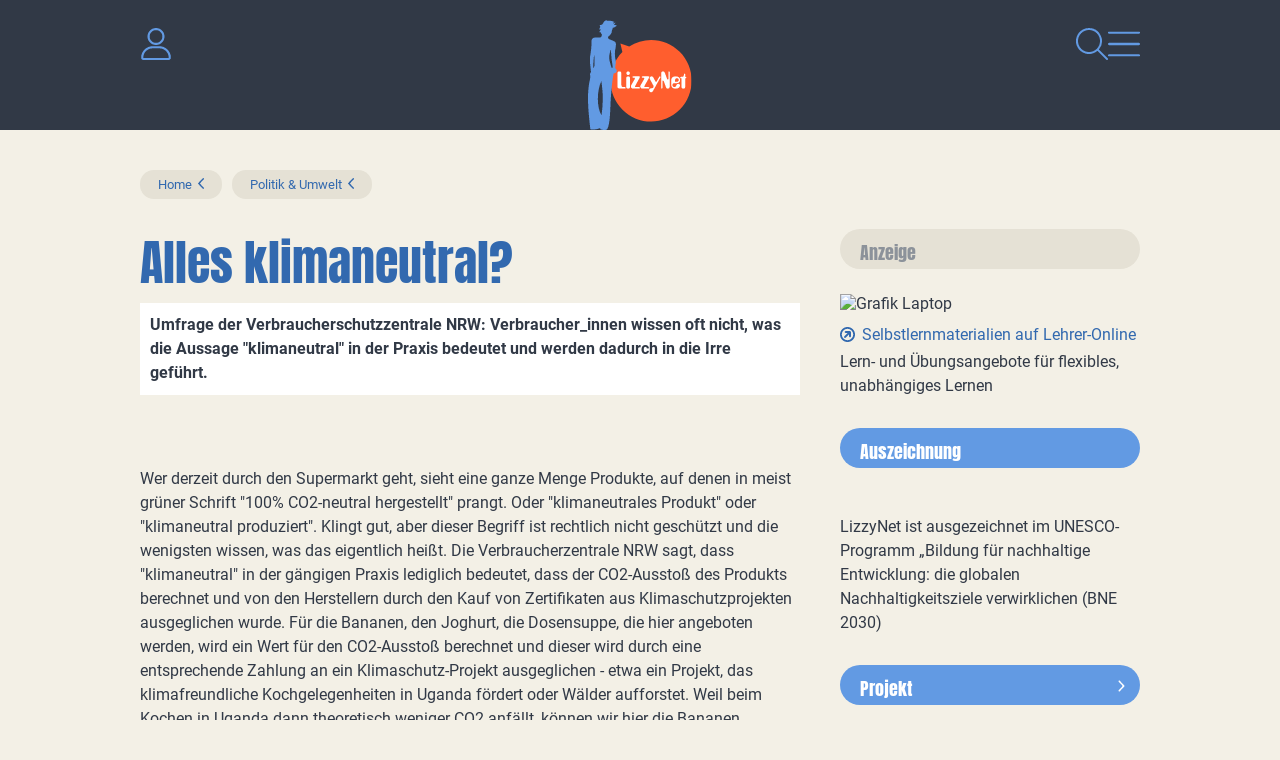

--- FILE ---
content_type: text/html
request_url: https://www.lizzynet.de/wws/2442058.php
body_size: 24596
content:
<!DOCTYPE HTML><html class="document" lang="de"><head><meta http-equiv="Content-Type" content="text/html; charset=iso-8859-1"><title>LizzyNet.de - Alles klimaneutral?</title><meta name="robots" content="index, follow"><meta name="description" content="Umfrage der Verbraucherschutzzentrale NRW: Verbraucher_innen wissen oft nicht, was die Aussage &#34;klimaneutral&#34; in der Praxis bedeutet und werden dadurch in die Irre geführt."><meta name="viewport" content="width=device-width,initial-scale=1,minimum-scale=1,maximum-scale=2"><meta http-equiv="Content-Script-Type" content="text/javascript"><script type="text/javascript"><!--
var refresh_url='/wws/2442058.php',session_id='10000000000000000076859805980530',auto_refresh=0;//--></script><link rel="stylesheet" href="main.css" type="text/css"><link rel="canonical" href="https://www.lizzynet.de/wws/2442058.php"><script src="/misc/jquery/jquery.js" type="text/javascript"></script><script src="main.js" type="text/javascript"></script></head><body id="body_2442058" class="document document_public document_with_right_column content_space html5 logged_out agent_desktop trail_1000 trail_1275 trail_2897700 trail_2442058 loading" onload="page_init();" onscroll="page_scroll();" style="--scroll-top:0;" data-ff_ext="1" data-ff_flags="0"><div id="body_inner" class="body_inner"><form action="/wws/2442058.php" method="post" name="form0" id="form0" enctype="multipart/form-data" onsubmit="return form_submit();"><div id="skeleton_main" class="skeleton_main" onscroll="page_scroll();"><div class="top_outer"><div class="lizzy_top_outer"><div class="main_navigation"><div id="navigation_close"><a href="volltextsuche.php"><img src="../pics/option/icon_search.svg" alt="Suche" title="Suche"></a><a href="#" tabindex="0"><img src="../pics/option/icon_close.svg" alt="Navigation schliessen" class="lizzy_icon_close"></a></div><div id="navigationWrapper"><ul id="navigation"><li class="top_chapter" id="top_chapter_12"><div class="top_menu_outer" id="top_menu_12"><div class="top_menu_chapter"><a href="verlosungen-wettbewerbe-maedchen-frauen.php" id="top_chapter_first">Mach mit!</a></div><div class="top_menu_heading"><a href="verlosungen-wettbewerbe-maedchen-frauen.php">Mach mit!</a></div><div class="top_menu_inner"><div class="top_menu_top"></div><ul class="top_menu_main"><li class="top_menu_0t"><a href="verlosungen-wettbewerbe-maedchen-frauen.php">Mach mit!</a></li><li class="top_menu_1t"><a href="verlosungen-wettbewerbe-maedchen-frauen.php">Mach mit!</a></li><li id="top_menu_2218788" class="top_menu_2t"><a href="rezensionen-schreiben.php">Schreib mit!</a></li><li id="top_menu_52173604" class="top_menu_2"><a href="lizzynet-projekte.php">Projekte</a></li><li id="top_menu_2208548" class="top_menu_2"><a href="schreibwettbewerbe.php">Wettbewerbe &amp; Verlosungen</a></li><li id="top_menu_3418660" class="top_menu_2"><a href="quiz_psychotests.php">Rätsel &amp; Tests</a></li><li id="top_menu_4603684" class="top_menu_2"><a href="selbstgemachtes-basteltipps.php">Bastel- &amp; Rezeptideen</a></li><li id="top_menu_28749860" class="top_menu_2"><a href="28749860.php">LizzyPress</a></li><li id="top_menu_1875274" class="top_menu_2b"><a href="100001.php">LizzyNet Community</a></li><li class="top_menu_1b"><span></span></li><li class="top_menu_0b"><span></span></li></ul><div class="top_menu_bottom"></div></div></div></li><li class="top_chapter top_chapter_selected" id="top_chapter_0"><div class="top_menu_outer" id="top_menu_0"><div class="top_menu_chapter"><a href="index.php">Magazin</a></div><div class="top_menu_heading"><a href="index.php">LizzyNet</a></div><div class="top_menu_inner"><div class="top_menu_top"></div><ul class="top_menu_main"><li class="top_menu_0t"><a href="index.php">Magazin</a></li><li class="top_menu_1t"><a href="index.php">LizzyNet</a></li><li id="top_menu_2757156" class="top_menu_2t"><a href="2757156.php">Körper &amp; Geist</a></li><li id="top_menu_59656740" class="top_menu_2"><a href="mode-und-nachhaltigkeit.php">Mode &amp; Nachhaltigkeit</a></li><li id="top_menu_2897700" class="top_menu_2_active active"><a href="politik-und-umwelt.php">Politik &amp; Umwelt</a></li><li id="top_menu_2990628" class="top_menu_2"><a href="2990628.php">Kult &amp; Kulturen</a></li><li id="top_menu_3233828" class="top_menu_2"><a href="3233828.php">Forschung &amp; Wissen</a></li><li id="top_menu_3320356" class="top_menu_2"><a href="3320356.php">Netz &amp; Multimedia</a></li><li id="top_menu_1278" class="top_menu_2"><a href="schule-und-beruf.php">Schule &amp; Beruf</a></li><li id="top_menu_28673572" class="top_menu_2b"><a href="rezensionen-jugendbuecher.php">Rezensionen</a></li><li class="top_menu_1b"><span></span></li><li class="top_menu_0b"><span></span></li></ul><div class="top_menu_bottom"></div></div></div></li><li class="top_chapter" id="top_chapter_9"><div class="top_menu_outer" id="top_menu_9"><div class="top_menu_chapter"><a href="5411364.php">Über LizzyNet</a></div><div class="top_menu_heading"><a href="5411364.php">Über LizzyNet</a></div><div class="top_menu_inner"><div class="top_menu_top"></div><ul class="top_menu_main"><li class="top_menu_0t"><a href="5411364.php">Über LizzyNet</a></li><li class="top_menu_1t"><a href="5411364.php">Über LizzyNet</a></li><li id="top_menu_47495186" class="top_menu_2t"><a href="die-lizzynet-ggmbh.php">Die LizzyNet gGmbH</a></li><li id="top_menu_5421604" class="top_menu_2"><a href="5421604.php">Kontakt &amp; LizzyNet Team</a></li><li id="top_menu_5546276" class="top_menu_2"><a href="werben-auf-lizzynet-mediadaten.php">Werben auf LizzyNet</a></li><li id="top_menu_55921188" class="top_menu_2"><a href="spenden-an-lizzynet.php">Spenden</a></li><li id="top_menu_5425188" class="top_menu_2"><a href="5425188.php">Presseinformation</a></li><li id="top_menu_5538596" class="top_menu_2b"><a href="impressum.php">Impressum</a></li><li class="top_menu_1b"><span></span></li><li class="top_menu_0b"><span></span></li></ul><div class="top_menu_bottom"></div></div></div></li></ul><div class="logo"><a href="index.php"><img src="../pics/option/logo.svg" alt="lizzynet" title="lizzynet"></a></div><div class="social_icons"><h1>Vernetz dich mit uns!</h1><ul><li><a rel="noreferrer noopener" href="http://www.facebook.com/Lizzynet.Portal" target="_blank"><img src="../pics/option/social_facebook.svg" alt="Facebook" title="Facebook" class="mo"></a></li><li><a rel="noreferrer noopener" href="https://www.instagram.com/lizzynet.de/" target="_blank"><img src="../pics/option/social_instagram.svg" alt="Instagram" title="Instagram" class="mo"></a></li><li><a rel="noreferrer noopener" href="https://nrw.social/@LizzyNet" target="_blank"><img src="../pics/option/social_mastodon.svg" alt="Mastodon" title="Mastodon" class="mo"></a></li><li><a rel="noreferrer noopener" href="https://bsky.app/profile/lizzynet.bsky.social" target="_blank"><img src="../pics/option/social_bluesky.svg" alt="Bluesky" title="Bluesky" class="mo"></a></li></ul></div></div></div><div class="lizzy_header"><div class="meta"><div class="top_login_image"><a href="100001.php" class="mo" data-mo="img_login0"><img src="../pics/lang/l2_b_login.svg" id="img_login0" class="mo" alt="Login" title="Login"></a></div><div><img src="../pics/option/icon_dark.svg" alt=""></div></div><div id="logo"><a href="index.php"><img src="../pics/option/logo.svg" alt="LizzyNet" title="LizzyNet"></a></div><div class="meta"><div class="img_search"><a href="volltextsuche.php"><img src="../pics/option/icon_search.svg" alt="Suche" title="Suche" class="mo" id="my_img_top_search"></a></div><div id="navigation_open"><a href="#"><img src="../pics/option/icon_nav.svg" alt="Navigation öffnen" title="Navigation öffnen" class="mo"></a></div></div></div><div class="top_icons"><div class="lizzy_top_icons"><div class="items"><span class="top_icons_icon" id="td_top_impressumicon"><a href="impressum.php"><img id="top_impressum" name="top_impressum" class="mo" src="../pics/top_masthead.svg" alt="Impressum" title="Impressum"></a></span><span class="top_icons_icon" id="td_top_supporticon"><a href="112356.php"><img id="top_support" name="top_support" class="mo" src="../pics/top_support.svg" alt="Support" title="Support"></a></span><span class="top_icons_icon" id="td_top_printicon"><a href="#" onclick="return iconPrint();"><img id="top_print" name="top_print" class="mo" src="../pics/top_print.svg" alt="Drucken" title="Drucken"></a></span></div><div class="selects"></div></div></div></div></div><div id="auto_grow" aria-hidden="true">&#160;</div><div style="width:1px;height:1px;margin-top:-1px;overflow:hidden" class="default_submit_button" aria-hidden="true">&#160;<input type="submit" tabindex="-1" name="default_submit_button" value="" title="" aria-hidden="true"></div><div id="skeleton_inner"><div class="path_outer" id="path"><div class="path_inner"><img src="../pics/path_start.svg" alt="" class="path_start"><a href="index.php">Home</a><img src="../pics/path_between.svg" alt="" class="path_between"><a href="politik-und-umwelt.php">Politik &amp; Umwelt</a><span class="path_document"><img src="../pics/path_between.svg" alt="" class="path_between"><a href="2442058.php">Alles klimaneutral?</a></span><img src="../pics/path_end.svg" alt="" class="path_end"></div></div><div class="menu_outer" id="menu"><div class="menu_heading"><a href="index.php">LizzyNet</a></div><div class="menu_inner" id="menu_inner"><div class="menu_burger"><span><a href="#" onclick="return false;" id="menu_burger_a"><img src="../pics/menu_burger.svg" alt="Men&#252; links" title="" id="menu_burger_img"></a></span></div><div class="menu_top"></div><ul class="menu_main"><li class="menu_0t"><a href="index.php">Magazin</a></li><li class="menu_1t"><a href="index.php">LizzyNet</a></li><li id="menu_2757156" class="menu_2t"><a href="2757156.php">Körper &amp; Geist</a></li><li id="menu_59656740" class="menu_2"><a href="mode-und-nachhaltigkeit.php">Mode &amp; Nachhaltigkeit</a></li><li id="menu_2897700" class="menu_2_active active"><a href="politik-und-umwelt.php">Politik &amp; Umwelt</a></li><li id="menu_2990628" class="menu_2"><a href="2990628.php">Kult &amp; Kulturen</a></li><li id="menu_3233828" class="menu_2"><a href="3233828.php">Forschung &amp; Wissen</a></li><li id="menu_3320356" class="menu_2"><a href="3320356.php">Netz &amp; Multimedia</a></li><li id="menu_1278" class="menu_2"><a href="schule-und-beruf.php">Schule &amp; Beruf</a></li><li id="menu_28673572" class="menu_2b"><a href="rezensionen-jugendbuecher.php">Rezensionen</a></li><li class="menu_1b"><span></span></li><li class="menu_0b"><span></span></li></ul><div class="menu_bottom"></div></div><div class="content_menu_spacer">&#160;</div></div><div class="content_narrow_outer" id="content"><div class="content_narrow_top">&#160;</div><div class="content_narrow_main"><div class="content_narrow_inner" id="content_inner"><main role="main" id="main_content"><h1 id="heading">Alles klimaneutral?</h1><p class="teaser">Umfrage der Verbraucherschutzzentrale NRW: Verbraucher_innen wissen oft nicht, was die Aussage &#34;klimaneutral&#34; in der Praxis bedeutet und werden dadurch in die Irre geführt.</p><div id="a2442314" class="box_left shrink m45" style="width:640px"><div class="box_gallery_outer"><div class="box_gallery_inner transparent"><img src="pics/2442058-2442314-1-biokunststoff640.jpg" width="640" height="335" alt="" title="" class="shrink"></div></div></div><div class="no_height stop_left_floating"></div><div id="a2442570" class="m1"><p>Wer derzeit durch den Supermarkt geht, sieht eine ganze Menge Produkte, auf denen in meist grüner Schrift &#34;100% CO2-neutral hergestellt&#34; prangt. Oder &#34;klimaneutrales Produkt&#34; oder &#34;klimaneutral produziert&#34;. Klingt gut, aber dieser Begriff ist rechtlich nicht geschützt und die wenigsten wissen, was das eigentlich heißt. Die Verbraucherzentrale NRW sagt, dass &#34;klimaneutral&#34; in der gängigen Praxis lediglich bedeutet, dass der CO2-Ausstoß des Produkts berechnet und von den Herstellern durch den Kauf von Zertifikaten aus Klimaschutzprojekten ausgeglichen wurde. Für die Bananen, den Joghurt, die Dosensuppe, die hier angeboten werden, wird ein Wert für den CO2-Ausstoß berechnet und dieser wird durch eine entsprechende Zahlung an ein Klimaschutz-Projekt ausgeglichen - etwa ein Projekt, das klimafreundliche Kochgelegenheiten in Uganda fördert oder Wälder aufforstet. Weil beim Kochen in Uganda dann theoretisch weniger CO2 anfällt, können wir hier die Bananen vermeintlich &#34;klimaneutral&#34; essen. Bei der &#34;Klimaneutralität&#34; geht es also überwiegend um &#34;Ausgleichszertifikate&#34;, also woanders für weniger CO2 zu sorgen, damit man selbst mehr verbrauchen kann. <br />Aber wissen das auch die Verbraucher_innen?</p></div><div id="a2442826" class="m1"><h3>Verbraucher_innen stellen sich unter Klimaneutralität etwas anderes vor</h3><p class="behind_h3">Nein, sagt eine repräsentative Umfrage des SINUS-Instituts im Auftrag des MehrWert-Projekts der Verbraucherzentrale NRW.<br />Der Großteil der Verbraucher_innen erwartet nämlich, dass derart beworbene Produkte tatsächlich weniger klimaschädlich hergestellt sind. 1.000 repräsentativ ausgewählte, in Deutschland lebende Menschen zwischen 18 und 69 Jahren wurden in der Studie befragt, was sie unter &#34;klimaneutralen Produkten&#34; verstehen. Dabei zeigten sich sehr unterschiedliche Einstellungen, dabei auch recht vage und allgemeine. Die Antworten reichten von &#34;umweltfreundliche Herstellung&#34; über &#34;kein/reduzierter CO2-Ausstoß&#34; bis hin zu &#34;weniger Plastik und Verpackungen&#34; – nur wenige Befragte denken zuerst an den CO2-Ausgleich. Nur 13 Prozent der Befragten erwähnten explizit das Prinzip des CO2-Ausgleichs bzw. der Kompensation.<br /><br />Nur 3% der Verbraucher_innen wissen dabei im Detail, was die Bezeichnung &#34;klimaneutral&#34; auf Produkten genau bedeutet. 39 Prozent wissen zwar, dass der CO2-Ausstoß ausgeglichen wird. Doch 52 Prozent glauben, dass sich die Hersteller zu Maßnahmen zur Reduktion oder Vermeidung des CO2-Ausstoßes der Produkte verpflichtet haben. Selbst Befragte, die besonders umweltbewusst sind, haben verbreitet falsche Vorstellungen von Klimaneutralität.<br /><br />Klar wird aber in der Umfrage, dass die Konsument_innen sich klare Regeln und eine unabhängige Überprüfung für &#34;klimaneutrale&#34; Produkte wünschen. 86 Prozent sind der Ansicht, dass nur Produkte die Bezeichnung &#34;klimaneutral&#34; tragen dürfen, die auch klimafreundlich hergestellt wurden.</p></div><div id="a2443082" class="m1"><h3>Konsequente Vermeidung von CO2-Emissionen statt Kompensation</h3><p class="behind_h3">Die Verbraucherzentrale schlussfolgert, dass &#34;klimaneutral&#34;-Aussagen die Verbraucher_innen in die Irre führen, da diese sich darunter etwas ganz anderes vorstellen, und dass ein reiner CO2-Ausgleich durch Kauf von Zertifikaten den Verbraucher_innen nicht ausreicht, um Produkte als &#34;klimaneutral&#34; auszuzeichnen.<br /><br />Sie fordert darum, dass die EU-Kommission nachbessern muss. Bisher verlangt die EU-Kommission in einem Entwurf, dass allgemeine Umweltaussagen verboten werden sollen, ohne dass sie auf demselben Medium (also z.B. einer Verpackung) genauer erklärt werden. Den Verbraucherschützer_innen reicht das nicht. Es müssten einheitliche und wissenschaftlich erprobte Methoden festgelegt werden, auf deren Basis solche Umweltaussagen getroffen werden. Daran müssten sich dann alle halten. Klima-Aussagen, die ausschließlich auf solchen Ausgleichszertifikaten beruhen, müssten unterbunden werden, um Greenwashing zu vermeiden. Im Mittelpunkt sollte stattdessen eine konsequente Vermeidung und Verringerung von CO2-Emissionen durch Unternehmen stehen.</p></div><div id="a2443338" class="m1"></div><div id="a2443594" class="m7"><ul class="links no_space"></ul></div><a name="a2443850"></a><h3>Quelle:</h3><ul class="extLink"><li><a rel="noreferrer noopener" href="https://www.verbraucherzentrale.nrw/sites/default/files/2022-09/sinus_vznrw_wahrnehmung_klimaneutrale_produkte_report.pdf" target="_blank">Studie Verbraucherzentrale NRW: Wahrnehmung von klimaneutralen Produkten</a></li></ul><div class="author">Autorin / Autor: Resaktion / Pressemitteilung - Stand: 5. Oktober 2022</div></main></div></div><div class="content_narrow_bottom">&#160;</div><div class="content_narrow_bottom_spacer">&#160;</div></div><div class="content_right_outer" id="content_right"><div class="content_right_outer_top">&#160;</div><div class="content_right_top content_right_top_first"><div class="decoratedBar"><h2 class="bg_blue">Anzeige</h2></div></div><div class="content_right_main content_right_main_first"><div class="content_right_inner content_right_inner_first"><a rel="noreferrer noopener" href="https://www.lehrer-online.de/fokusthemen/dossier/do/selbststaendiges-und-handlungsorientiertes-lernen-gestalten-selbstlern-materialien-fuer-schuelerinnen-und-schueler/" target="_blank" class="portal"><img src="pics/202-3346624-1-lehrer_online.png" alt="Grafik Laptop" title="Grafik Laptop"><ul class="list"><li><h3>Selbstlernmaterialien auf Lehrer-Online</h3><p class="behind_h3">Lern- und Übungsangebote für flexibles, unabhängiges Lernen</p></li></ul></a></div></div><div class="content_right_bottom content_right_bottom_first">&#160;</div><div class="content_right_top"><div class="decoratedBar"><h2 class="bg_blue">Auszeichnung</h2></div></div><div class="content_right_main"><div class="content_right_inner"><a rel="noreferrer noopener" href="https://www.bne-portal.de/bne/de/home/home_node.html" target="_blank" class="portal"><img src="pics/202-3333832-1-image190.png" alt="" title=""><ul class="list"><li><p>LizzyNet ist ausgezeichnet im UNESCO-Programm „Bildung für nachhaltige Entwicklung: die globalen Nachhaltigkeitsziele verwirklichen (BNE 2030)</p></li></ul></a></div></div><div class="content_right_bottom">&#160;</div><div class="content_right_top"><div class="decoratedBar"><a href="zukunft-auf-dem-teller.php"><h2 class="bg_blue">Projekt</h2></a></div></div><div class="content_right_main"><div class="content_right_inner"><a href="zukunft-auf-dem-teller.php" class="portal"><img src="pics/202-3303552-1-300x157_pixel_9516_a_rectangle_rechte_spalte_.jpg" alt="" title=""><ul class="list"><li><h3>Bildungsprojekt zu Innovationen in der Ernährungswelt</h3></li></ul></a></div></div><div class="content_right_bottom">&#160;</div><div class="content_right_top"><div class="decoratedBar"><a href="frauen-in-mint.php"><h2 class="bg_blue">Anzeige</h2></a></div></div><div class="content_right_main"><div class="content_right_inner"><a href="fachkraeftemangel-aber-keine-jobs.php" class="portal"><img src="pics/202-3348904-1-fachkraft300.png" alt="Elektronikerin" title="Elektronikerin"><ul class="list"><li><h3>Fachkräftemangel aber keine Jobs?</h3><p class="behind_h3">Alena ist für euch in der Chemiebranche unterwegs und ist Insiderin, wenn es um die Ausbildung geht. Ihre Tipps sind Gold wert... (Bild: Pixabay- This_is_Engineering)</p></li></ul></a></div></div><div class="content_right_bottom">&#160;</div><div class="content_right_top"><div class="decoratedBar"><h2 class="bg_blue">Podcast</h2></div></div><div class="content_right_main"><div class="content_right_inner"><a href="klima-und-klamotten-klappe-auf-podcast.php" class="portal"><img src="pics/202-3159968-1-klikalpodcast300.png" alt="Klima &amp; Klamotten Klappe auf" title="Klima &amp; Klamotten Klappe auf"><ul class="list"><li><h3>Hört rein in unseren Podcast über Mode und Nachhaltigkeit</h3><p class="behind_h3">Dein ehrlicher Talk über Nachhaltigkeit, Green Fashion und die Zukunft der Textilindustrie. Denn Klimaschutz geht uns alle an!</p></li></ul></a></div></div><div class="content_right_bottom">&#160;</div><div class="content_right_top"><div class="decoratedBar"><h2 class="bg_blue">Rezensionen schreiben</h2></div></div><div class="content_right_main"><div class="content_right_inner"><a href="rezensionen-schreiben.php" class="portal"><img src="pics/202-3242864-1-schreib-mit-versuch_310.jpg" alt="" title=""><ul class="list"><li><h3>Schreib mit!</h3></li></ul></a></div></div><div class="content_right_bottom">&#160;</div><div class="content_right_top"><div class="decoratedBar"><a href="spenden-an-lizzynet.php"><h2 class="bg_orange">In eigener Sache</h2></a></div></div><div class="content_right_main"><div class="content_right_inner"><a href="spenden-an-lizzynet.php" class="portal"><img src="pics/202-3256304-1-hand.spardose_ddd_300.png" alt="Hand wirft ein Herz in eine Sammelbox" title="Hand wirft ein Herz in eine Sammelbox"><ul class="list"><li><h3>Spenden an LizzyNet</h3><p class="behind_h3">LizzyNet ist gemeinnützig. Wir freuen uns über jede Spende!</p></li></ul></a></div></div><div class="content_right_bottom">&#160;</div><div class="content_right_top"><div class="decoratedBar"><h2 class="bg_blue">Newsletter</h2></div></div><div class="content_right_main"><div class="content_right_inner"><a href="newsletter.php" class="portal"><img src="pics/202-3159592-1-newsletter.png" alt="geflügelter Brief" title="geflügelter Brief"><ul class="list"><li><h3>Neue Projekte, Wettbewerbe, Artikel</h3><p class="behind_h3">Abonniere den Newsletter und bleib auf dem Laufenden!</p></li></ul></a></div></div><div class="content_right_bottom">&#160;</div><div class="content_right_top content_right_top_last"><div class="decoratedBar"><h2 class="bg_blue">Rezensionen</h2></div></div><div class="content_right_main content_right_main_last"><div class="content_right_inner content_right_inner_last"><a href="rezensionen-jugendbuecher.php" class="portal"><img src="pics/202-47494458-1-rezensionen_310.jpg" alt="weiße Bücher mit der Aufschrift Rezenionsen" title="weiße Bücher mit der Aufschrift Rezenionsen"><ul class="list"><li><h3>Eure Rezensionen</h3><p class="behind_h3">Buch-, Musik und Filmtipps von und für Lizzys</p></li></ul></a></div></div><div class="content_right_bottom content_right_bottom_last">&#160;</div><div class="content_bottom_right_spacer">&#160;</div><div class="content_right_outer_bottom">&#160;</div></div><script type="text/javascript"><!--
//
init1();
//--></script></div></div><div class="skeleton_bottom" id="footer"><div class="highlight_bubbles"><a href="5421604.php" class="bubble_orange"><h1>Kontakt</h1><p>So erreichst du das LizzyNet-Team</p></a><a href="306506.php" class="bubble_blue"><h1>LizzyNet App</h1><p>für iOS und für Android</p></a><a href="spenden-an-lizzynet.php" class="bubble_yellow"><h1>Spenden</h1><p>So könnt ihr LizzyNet unterstützen</p></a></div><div class="newsletter"><a href="newsletter.php">Bleib informiert! Bestell den Newsletter von LizzyNet!</a></div><div class="social_icons"><h1>Vernetz dich mit uns!</h1><ul><li><a rel="noreferrer noopener" href="http://www.facebook.com/Lizzynet.Portal" target="_blank"><img src="../pics/option/social_facebook.svg" alt="Facebook" title="Facebook" class="mo"></a></li><li><a rel="noreferrer noopener" href="https://www.instagram.com/lizzynet.de/" target="_blank"><img src="../pics/option/social_instagram.svg" alt="Instagram" title="Instagram" class="mo"></a></li><li><a rel="noreferrer noopener" href="https://nrw.social/@LizzyNet" target="_blank"><img src="../pics/option/social_mastodon.svg" alt="Mastodon" title="Mastodon" class="mo"></a></li><li><a rel="noreferrer noopener" href="https://bsky.app/profile/lizzynet.bsky.social" target="_blank"><img src="../pics/option/social_bluesky.svg" alt="Bluesky" title="Bluesky" class="mo"></a></li></ul></div><footer><ul><li class="bottom_icons_middle bottom_icons_title" id="r1_title"><a href="5411364.php" class="mo" data-mo="btm_r1">Über LizzyNet</a></li><li class="bottom_icons_middle bottom_icons_title" id="privacy_title"><a href="datenschutzerklaerung.php" class="mo" data-mo="btm_privacy">Datenschutz</a></li><li class="bottom_icons_middle bottom_icons_title" id="r2_title"><a href="5425188.php" class="mo" data-mo="btm_r2">Presseinfo</a></li><li class="bottom_icons_middle bottom_icons_title" id="r3_title"><a href="5421604.php" class="mo" data-mo="btm_r3">Kontakt</a></li><li class="bottom_icons_middle bottom_icons_title" id="masthead_title"><a href="impressum.php" class="mo" data-mo="btm_masthead">Impressum</a></li></ul><div class="to-top"><a href="#body_inner"><img src="../pics/option/img_to_top.svg" class="mo" alt="nach oben" title="nach oben"></a></div></footer></div></form><div id="skeleton_epilog" class="skeleton_epilog"><script type="text/javascript"><!--
$(ajax_ping('999.php?json=1',30));
//--></script></div></div></body></html>

--- FILE ---
content_type: image/svg+xml
request_url: https://www.lizzynet.de/pics/lang/l2_b_login.svg
body_size: 393
content:
<?xml version="1.0" encoding="UTF-8"?><svg id="Ebene_1" xmlns="http://www.w3.org/2000/svg" width="32" height="32" viewBox="0 0 32 32"><path d="M16,17.001c4.695,0,8.5-3.806,8.5-8.5S20.695,0,16,0,7.5,3.806,7.5,8.5s3.805,8.5,8.5,8.5Zm0-14.876c3.516,0,6.375,2.86,6.375,6.375s-2.86,6.375-6.375,6.375-6.375-2.862-6.375-6.375,2.862-6.375,6.375-6.375Zm3.367,16.064h-6.734c-6.355,0-11.509,5.153-11.509,11.509,0,1.271,1.031,2.302,2.302,2.302H28.575c1.271,.002,2.3-1.027,2.3-2.302,0-6.355-5.153-11.509-11.509-11.509Zm9.204,11.688H3.426c-.097,0-.177-.08-.177-.179,0-5.173,4.21-9.384,9.384-9.384h6.727c5.18,0,9.39,4.21,9.39,9.384,0,.1-.08,.179-.179,.179Z" style="fill:#629ae3;"/></svg>